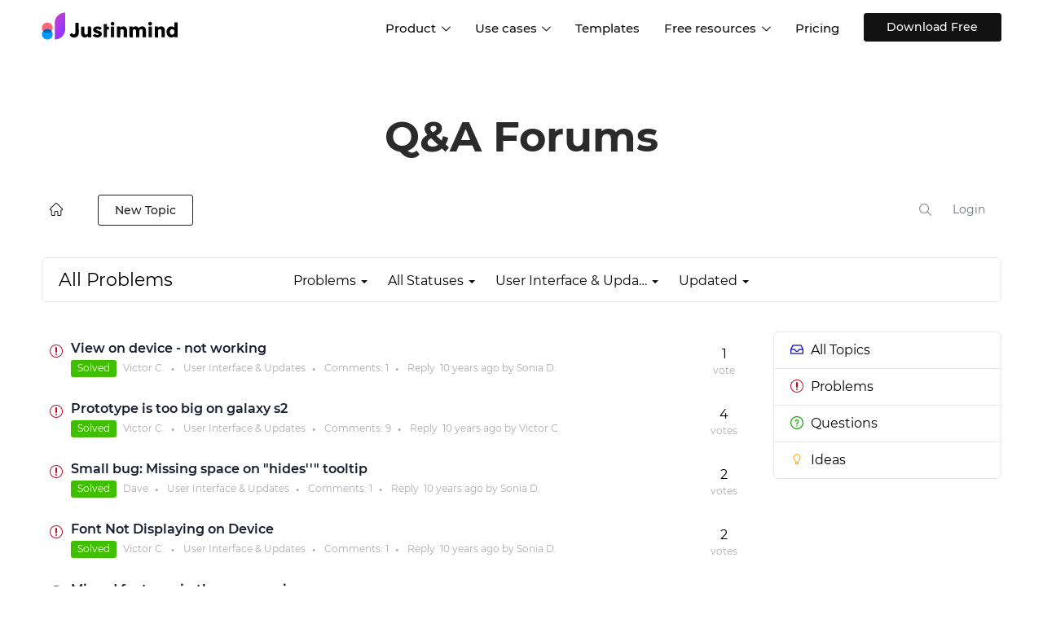

--- FILE ---
content_type: text/javascript
request_url: https://assets.justinmind.com/community/application/7.3.1/modules/system/assets/desktop/js/paginator.js
body_size: 1349
content:
App.onReady(function () {

    var paginatorNav = $(".paginator li a");
    var routes = ['moderation_browse'];
    if (-1 == $.inArray(App.routeName, routes)) {
        paginatorNav.off(App.event.click());
    }

    paginatorNav.on(App.event.click(), function (event) {
        var self = $(this);
        if (this.id == void(0) || self.attr('href') == undefined) {
            return;
        }

        self.addClass("paginator_preloader");
        self.append('<i class="ico-small preloader"></i>');

        var data = null;
        var profileLog = self.closest('.profile-log'),
            filtersArea, active_tab;

        if (profileLog.length) {
            active_tab = profileLog.find('.content-tabs li.active').attr('id');
            filtersArea = $('.filter-area .tab-related[tab-id="'+active_tab+'"]');
        } else {
            filtersArea = $(".filter-area");
        }

        if (filtersArea.length) {
            data = App.getFormParams(filtersArea);
        } else {
            data = {
                type : filtersArea.find('.user_sortByType').val(),
                user_filter : filtersArea.find('.sortByFollowing').val()
            };
        }
        data.page = self.attr("id").match(/\d+/)[0];
        if ($(".filter").length) {
            data.type = $(".filter.filter-active").attr("id");
        }
        var url = location.href;
        url = url.replace(/\/page\/(\d+)/, '/page/' + data.page);
        if (url.indexOf("?") > -1) {
            url = url.substr(0, url.indexOf("?"));
        }
        var activeTabContent = self.closest('.content-tabs-area');

        if (activeTabContent.length) {
            var contentTabs = activeTabContent.parents('div:first').find('.content-tabs');
            contentTabs = contentTabs.length > 0 ? contentTabs : $('.content-tabs');
            data.active_tab = contentTabs.children('.active').prop('id');
        }

        App.remote.get(url, data, function (r) {
            var result = App.remote.parseResult(r);
            if (result.data.isError()) {
                App.notify.error(result.data.getMessage());
                return false;
            }
            var contentTab = self.closest('.content-tabs-area:not(.hidden)'),
                mainArea = $(".mainArea");
            if (contentTab.length) {
                contentTab.html(result.data.getOutput());
            } else {
                mainArea.html(result.data.getOutput());
            }

            if (App.setVotes && result.data.getParam('user_votes')) {
                App.setVotes(result.data.getParam('user_votes'));
            }

            self.removeClass("paginator_preloader");

            /* Table view in current roles */
            var scrollTo = 0;
            if (contentTab.length) {
                scrollTo = contentTab.offset().top;
            }
            if (App.agent().isSafari() || App.agent().isChrome()) {
                $('body').animate({scrollTop: scrollTo}, 300);
            } else {
                $('html').animate({scrollTop: scrollTo}, 300);
            }

            var paginator = mainArea.find('.paginator'),
                stateData = {
                content:   mainArea.find('div.objects').html(),
                paginator: 0 != paginator.length ? paginator.html() : null
            };

            window.history.pushState(
                stateData,
                document.title,
                url
            );

            App.dynamic.event().trigger('ajax.success', [data.page]);
        });
        return false;
    });

    // Ctrl + Left arrow / Ctrl + Right arrow support
    $(document).on('keydown', function (event) {
        if (event.ctrlKey || event.metaKey == true) {
            var pos;
            if (37 == event.which) {
                pos = 'left';
            } else if (39 == event.which) {
                pos = 'right';
            }

            if (pos) {
                var pList    = $(".paginator li"),
                    currPage = pList.has('span.cur');
                if (currPage.is('li')) {
                    var affected;
                    switch (pos) {
                        case 'left':
                            affected = currPage.prev();
                            break;
                        case 'right':
                            affected = currPage.next();
                            break;
                    }

                    if (affected.is('li')) {
                        var link = affected.find('a').eq(0);
                        if (link.is('a') && link.attr('href')) {
                            link.trigger('click');
                            paginatorNav.off(App.event.click());
                        }
                    }
                }
            }
        }

    });
});
